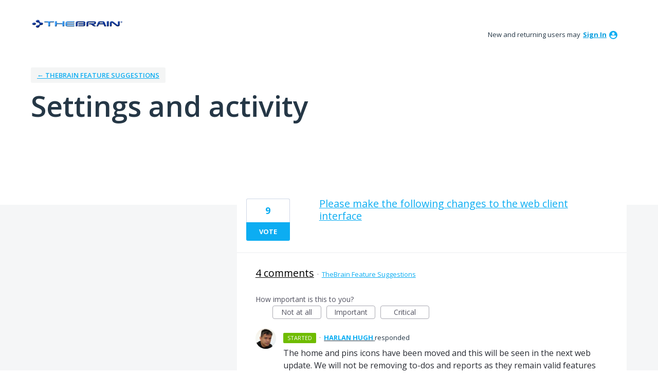

--- FILE ---
content_type: application/javascript; charset=utf-8
request_url: https://by2.uservoice.com/t2/3947/portal/track.js?_=1769378655690&s=0&c=__uvSessionData0
body_size: -34
content:
__uvSessionData0({"uvts":"6dc4003a-478e-4c05-660b-11f1824fc776"});